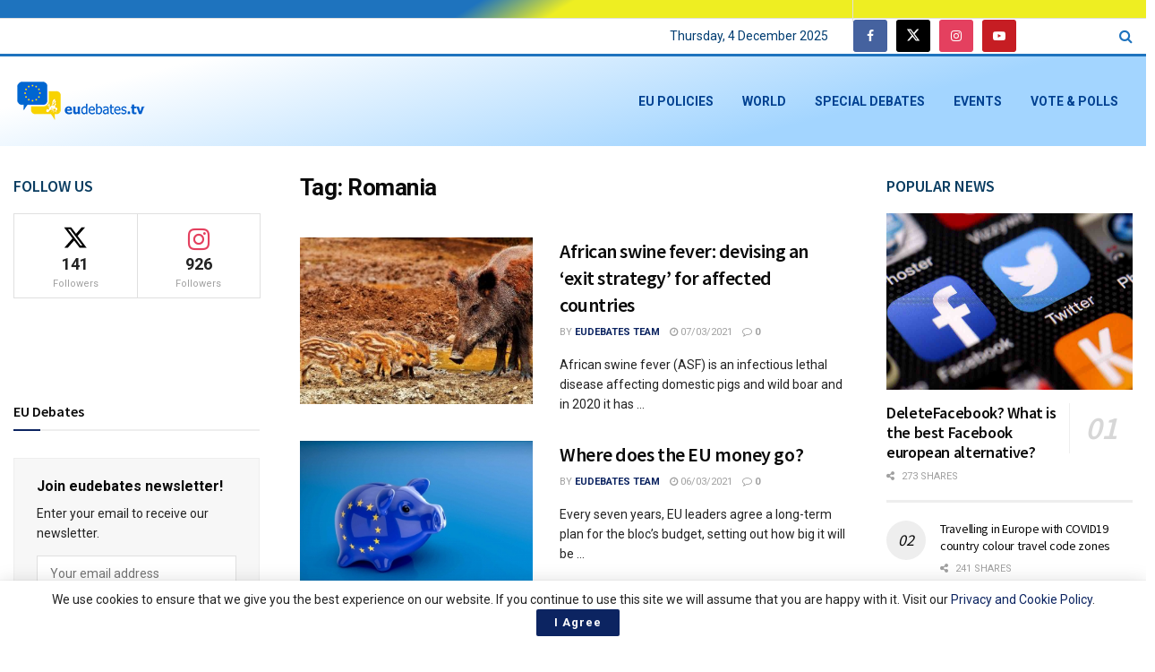

--- FILE ---
content_type: text/html; charset=utf-8
request_url: https://www.google.com/recaptcha/api2/aframe
body_size: 265
content:
<!DOCTYPE HTML><html><head><meta http-equiv="content-type" content="text/html; charset=UTF-8"></head><body><script nonce="VO-zDxO9fLGEZAaudiwo7w">/** Anti-fraud and anti-abuse applications only. See google.com/recaptcha */ try{var clients={'sodar':'https://pagead2.googlesyndication.com/pagead/sodar?'};window.addEventListener("message",function(a){try{if(a.source===window.parent){var b=JSON.parse(a.data);var c=clients[b['id']];if(c){var d=document.createElement('img');d.src=c+b['params']+'&rc='+(localStorage.getItem("rc::a")?sessionStorage.getItem("rc::b"):"");window.document.body.appendChild(d);sessionStorage.setItem("rc::e",parseInt(sessionStorage.getItem("rc::e")||0)+1);localStorage.setItem("rc::h",'1764882882977');}}}catch(b){}});window.parent.postMessage("_grecaptcha_ready", "*");}catch(b){}</script></body></html>

--- FILE ---
content_type: application/javascript; charset=utf-8
request_url: https://fundingchoicesmessages.google.com/f/AGSKWxUHKRuSuiT1yfjAr3Lj2IpGBPH9Q4_zUTe3HJ_2urCJf-mh0dpMtOS7oHXh4U1tx3egQco9WwSGadNCDN63KzPjo491d1pv9UHUUjoHSWfbm8NO-96JTBGZDguwCnRje8Rap6g5wdoLmVlLggfGG-cGd26sa-SnlwAgKiXREqBcBIa42rh4xf8-_SeM/__ad_over_/120-600-/adv/script2./vnads./ad_tags_
body_size: -1291
content:
window['2c36db5c-19ea-4c76-b228-f11a51175937'] = true;